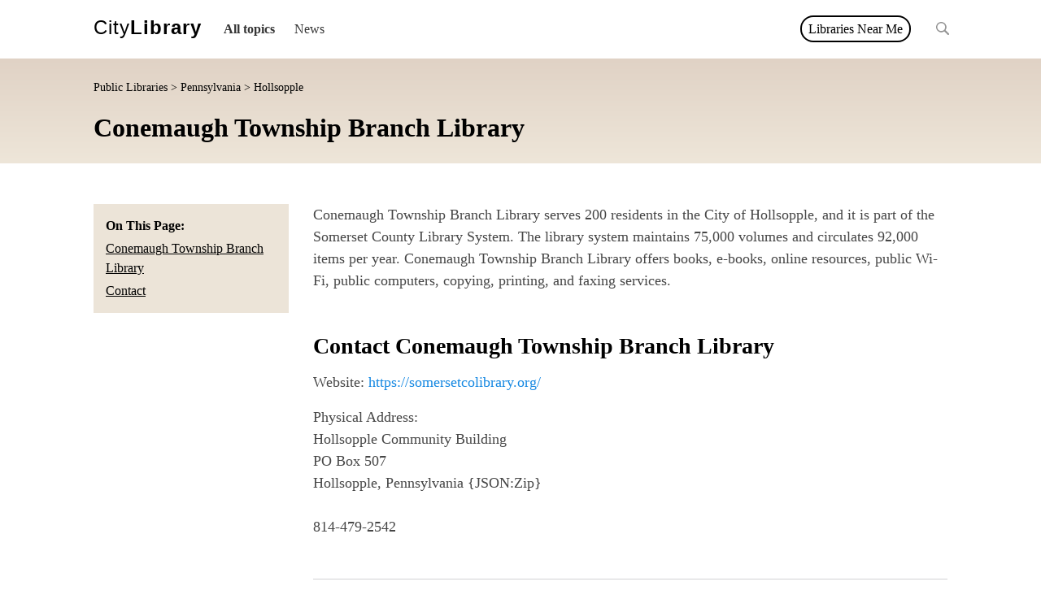

--- FILE ---
content_type: text/html; charset=utf-8
request_url: https://citylibrary.com/public-libraries/conemaugh-township-branch-library/
body_size: 14027
content:






<!DOCTYPE html>
<html lang="en">
<head>
    <!-- Google Tag Manager -->
    <script>(function (w, d, s, l, i) {
        w[l] = w[l] || [];
        w[l].push({
            'gtm.start':
                new Date().getTime(), event: 'gtm.js'
        });
        var f = d.getElementsByTagName(s)[0],
            j = d.createElement(s), dl = l != 'dataLayer' ? '&l=' + l : '';
        j.async = true;
        j.src =
            'https://www.googletagmanager.com/gtm.js?id=' + i + dl;
        f.parentNode.insertBefore(j, f);
    })(window, document, 'script', 'dataLayer', 'GTM-PSNMZ7N');</script>
    <!-- End Google Tag Manager -->
    <meta charset="utf-8"/>
    <meta name="viewport" content="width=device-width, initial-scale=1, shrink-to-fit=no">
    
    
        <meta name="keywords" content="Conemaugh Township Branch Library,Pennsylvania,Somerset,Hollsopple">
    
    
        <meta name="description" content="Conemaugh Township Branch Library serves 200 residents in the City of Hollsopple. Contact by phone at 814-479-2542.  Or visit the location at Hollsopple Community Building, Hollsopple. Learn more about Conemaugh Township Branch Library at CityLibrary.com">
    
    
    <title>Conemaugh Township Branch Library - Contact, Hours, and Information | CityLibrary</title>
    
        <link rel="shortcut icon" href="https://d3oim7aeizxesl.cloudfront.net/static/images/multisite/3/favicon.ico"/>
    

    <script src='https://js.sentry-cdn.com/aafdd0f0473a41c0b7c32e9408b4edda.min.js' crossorigin="anonymous"></script>

    <script type="text/javascript">
        Sentry.onLoad(function() {
            Sentry.init({
                dsn: "https://aafdd0f0473a41c0b7c32e9408b4edda@o4504049165467648.ingest.sentry.io/4504049166778369",
                integrations: [new Sentry.BrowserTracing()],

                // Set tracesSampleRate to 1.0 to capture 100%
                // of transactions for performance monitoring.
                // We recommend adjusting this value in production
                tracesSampleRate: 1.0,
            });
        });
    </script>

    <script type="text/javascript">
        // make sure that those colors are in line with css styles
        let isMobile = /Android|webOS|iPhone|iPad|iPod|BlackBerry|IEMobile|Opera Mini/i.test(navigator.userAgent);
        var site_id = '3';

        var hidePlaceholders = function () {
            var placeholders = document.getElementsByClassName("map-placeholder");
            for (var i = 0; i < placeholders.length; i++) {
                placeholders[i].remove();
            }
        }

        var colors = {
            '1': { // WZ
                'primary': '#89a4bb',
                'secondary': '#4f5d78',
                'color_map': {
                    // https://coolors.co/
                    '0': '#1abD00',  // A
                    '1': '#97de5a',  // A-
                    '2': '#EDFD8B',  // B+
                    '3': '#e5d72d',  // B
                    '4': '#fcb22a',  // B-
                    '5': '#fc7b0d',  // C+
                    '6': '#ff0000',  // C
                    '7': '#b90000',  // C-
                    '8': '#90040c',  // D+
                    '9': '#6f0108',  // D
                    '10': '#530104', // D-
                    '11': '#2e0002', // F
                    '-1': '#e5e5e5'  // no data
                }
            },
            '2': { // RZ
                'primary': '#CACECB',
                'secondary': '#AAADAB'
                //'primary': '#0d6041',
                //'secondary': '#0da682'
            },
            '3': { // CL
                'primary': '#CACECB',
                'secondary': '#AAADAB'
                //'primary': '#e0d2c5',
                //'secondary': '#eee6d9'
            },
            '4': { // CL
                'primary': '#CACECB',
                'secondary': '#AAADAB'
                //'primary': '#e0d2c5',
                //'secondary': '#eee6d9'
            }
        }
    </script>

    


    <style type="text/css">
        /* content of the css/purged/bootstrap.min.css */
        :root {
            --blue: #007bff;
            --indigo: #6610f2;
            --purple: #6f42c1;
            --pink: #e83e8c;
            --red: #dc3545;
            --orange: #fd7e14;
            --yellow: #ffc107;
            --green: #28a745;
            --teal: #20c997;
            --cyan: #17a2b8;
            --white: #fff;
            --gray: #6c757d;
            --gray-dark: #343a40;
            --primary: #007bff;
            --secondary: #6c757d;
            --success: #28a745;
            --info: #17a2b8;
            --warning: #ffc107;
            --danger: #dc3545;
            --light: #f8f9fa;
            --dark: #343a40;
            --breakpoint-xs: 0;
            --breakpoint-sm: 576px;
            --breakpoint-md: 768px;
            --breakpoint-lg: 992px;
            --breakpoint-xl: 1200px;
            --font-family-sans-serif: -apple-system, BlinkMacSystemFont, "Segoe UI", Roboto, "Helvetica Neue", Arial, sans-serif, "Apple Color Emoji", "Segoe UI Emoji", "Segoe UI Symbol";
            --font-family-monospace: SFMono-Regular, Menlo, Monaco, Consolas, "Liberation Mono", "Courier New", monospace
        }

        *, ::after, ::before {
            box-sizing: border-box
        }

        html {
            font-family: sans-serif;
            line-height: 1.15;
            -webkit-text-size-adjust: 100%;
            -ms-text-size-adjust: 100%;
            -ms-overflow-style: scrollbar;
            -webkit-tap-highlight-color: transparent
        }

        @-ms-viewport {
            width: device-width;
        }

        footer, header, main {
            display: block
        }

        body {
            margin: 0;
            font-family: -apple-system, BlinkMacSystemFont, "Segoe UI", Roboto, "Helvetica Neue", Arial, sans-serif, "Apple Color Emoji", "Segoe UI Emoji", "Segoe UI Symbol";
            font-size: 1rem;
            font-weight: 400;
            line-height: 1.5;
            color: #212529;
            text-align: left;
            background-color: #fff
        }

        [tabindex="-1"]:focus {
            outline: 0 !important
        }

        hr {
            box-sizing: content-box;
            height: 0;
            overflow: visible
        }

        h1, h2, h3, h4, h5 {
            margin-top: 0;
            margin-bottom: .5rem
        }

        p {
            margin-top: 0;
            margin-bottom: 1rem
        }

        dl, ul {
            margin-top: 0;
            margin-bottom: 1rem
        }

        ul ul {
            margin-bottom: 0
        }

        strong {
            font-weight: bolder
        }

        a {
            color: #007bff;
            text-decoration: none;
            background-color: transparent;
            -webkit-text-decoration-skip: objects
        }

        a:hover {
            color: #0056b3;
            text-decoration: underline
        }

        a:not([href]):not([tabindex]) {
            color: inherit;
            text-decoration: none
        }

        a:not([href]):not([tabindex]):focus, a:not([href]):not([tabindex]):hover {
            color: inherit;
            text-decoration: none
        }

        a:not([href]):not([tabindex]):focus {
            outline: 0
        }

        img {
            vertical-align: middle;
            border-style: none
        }

        input {
            margin: 0;
            font-family: inherit;
            font-size: inherit;
            line-height: inherit
        }

        input {
            overflow: visible
        }

        input[type=date], input[type=month], input[type=time] {
            -webkit-appearance: listbox
        }

        [type=search] {
            outline-offset: -2px;
            -webkit-appearance: none
        }

        [type=search]::-webkit-search-cancel-button, [type=search]::-webkit-search-decoration {
            -webkit-appearance: none
        }

        summary {
            display: list-item;
            cursor: pointer
        }

        [hidden] {
            display: none !important
        }

        .h1, .h2, .h3, .h4, .h5, h1, h2, h3, h4, h5 {
            margin-bottom: .5rem;
            font-family: inherit;
            font-weight: 500;
            line-height: 1.2;
            color: inherit
        }

        .h1, h1 {
            font-size: 2.5rem
        }

        .h2, h2 {
            font-size: 2rem
        }

        .h3, h3 {
            font-size: 1.75rem
        }

        .h4, h4 {
            font-size: 1.5rem
        }

        .h5, h5 {
            font-size: 1.25rem
        }

        hr {
            margin-top: 1rem;
            margin-bottom: 1rem;
            border: 0;
            border-top: 1px solid rgba(0, 0, 0, .1)
        }

        .list-unstyled {
            padding-left: 0;
            list-style: none
        }

        .container {
            width: 100%;
            padding-right: 15px;
            padding-left: 15px;
            margin-right: auto;
            margin-left: auto
        }

        @media (min-width: 576px) {
            .container {
                max-width: 540px
            }
        }

        @media (min-width: 768px) {
            .container {
                max-width: 720px
            }
        }

        @media (min-width: 992px) {
            .container {
                max-width: 960px
            }
        }

        @media (min-width: 1200px) {
            .container {
                max-width: 1140px
            }
        }

        .container-fluid {
            width: 100%;
            padding-right: 15px;
            padding-left: 15px;
            margin-right: auto;
            margin-left: auto
        }

        .row {
            display: -ms-flexbox;
            display: flex;
            -ms-flex-wrap: wrap;
            flex-wrap: wrap;
            margin-right: -15px;
            margin-left: -15px
        }

        .col-md-12, .col-md-3, .col-md-4, .col-md-5, .col-md-6, .col-md-7, .col-md-8, .col-md-9 {
            position: relative;
            width: 100%;
            min-height: 1px;
            padding-right: 15px;
            padding-left: 15px
        }

        @media (min-width: 768px) {
            .col-md-3 {
                -ms-flex: 0 0 25%;
                flex: 0 0 25%;
                max-width: 25%
            }

            .col-md-4 {
                -ms-flex: 0 0 33.333333%;
                flex: 0 0 33.333333%;
                max-width: 33.333333%
            }

            .col-md-5 {
                -ms-flex: 0 0 41.666667%;
                flex: 0 0 41.666667%;
                max-width: 41.666667%
            }

            .col-md-6 {
                -ms-flex: 0 0 50%;
                flex: 0 0 50%;
                max-width: 50%
            }

            .col-md-7 {
                -ms-flex: 0 0 58.333333%;
                flex: 0 0 58.333333%;
                max-width: 58.333333%
            }

            .col-md-8 {
                -ms-flex: 0 0 66.666667%;
                flex: 0 0 66.666667%;
                max-width: 66.666667%
            }

            .col-md-9 {
                -ms-flex: 0 0 75%;
                flex: 0 0 75%;
                max-width: 75%
            }

            .col-md-12 {
                -ms-flex: 0 0 100%;
                flex: 0 0 100%;
                max-width: 100%
            }

            .offset-md-1 {
                margin-left: 8.333333%
            }
        }

        .btn {
            display: inline-block;
            font-weight: 400;
            text-align: center;
            white-space: nowrap;
            vertical-align: middle;
            -webkit-user-select: none;
            -moz-user-select: none;
            -ms-user-select: none;
            user-select: none;
            border: 1px solid transparent;
            padding: .375rem .75rem;
            font-size: 1rem;
            line-height: 1.5;
            border-radius: .25rem;
            transition: color .15s ease-in-out, background-color .15s ease-in-out, border-color .15s ease-in-out, box-shadow .15s ease-in-out
        }

        @media screen and (prefers-reduced-motion: reduce) {
            .btn {
                transition: none
            }
        }

        .btn:focus, .btn:hover {
            text-decoration: none
        }

        .btn.focus, .btn:focus {
            outline: 0;
            box-shadow: 0 0 0 .2rem rgba(0, 123, 255, .25)
        }

        .btn.disabled, .btn:disabled {
            opacity: .65
        }

        .btn:not(:disabled):not(.disabled) {
            cursor: pointer
        }

        .btn:not(:disabled):not(.disabled).active, .btn:not(:disabled):not(.disabled):active {
            background-image: none
        }

        a.btn.disabled {
            pointer-events: none
        }

        .card {
            position: relative;
            display: -ms-flexbox;
            display: flex;
            -ms-flex-direction: column;
            flex-direction: column;
            min-width: 0;
            word-wrap: break-word;
            background-color: #fff;
            background-clip: border-box;
            border: 1px solid rgba(0, 0, 0, .125);
            border-radius: .25rem
        }

        .card > hr {
            margin-right: 0;
            margin-left: 0
        }

        @-webkit-keyframes progress-bar-stripes {
            from {
                background-position: 1rem 0
            }
            to {
                background-position: 0 0
            }
        }

        @keyframes progress-bar-stripes {
            from {
                background-position: 1rem 0
            }
            to {
                background-position: 0 0
            }
        }

        .media {
            display: -ms-flexbox;
            display: flex;
            -ms-flex-align: start;
            align-items: flex-start
        }

        .border {
            border: 1px solid #dee2e6 !important
        }

        .border-top {
            border-top: 1px solid #dee2e6 !important
        }

        .border-right {
            border-right: 1px solid #dee2e6 !important
        }

        .clearfix::after {
            display: block;
            clear: both;
            content: ""
        }

        .flex-wrap {
            -ms-flex-wrap: wrap !important;
            flex-wrap: wrap !important
        }

        .text-right {
            text-align: right !important
        }

        .text-center {
            text-align: center !important
        }

        .font-weight-bold {
            font-weight: 700 !important
        }

        .visible {
            visibility: visible !important
        }

        @media print {
            *, ::after, ::before {
                text-shadow: none !important;
                box-shadow: none !important
            }

            a:not(.btn) {
                text-decoration: underline
            }

            img {
                page-break-inside: avoid
            }

            h2, h3, p {
                orphans: 3;
                widows: 3
            }

            h2, h3 {
                page-break-after: avoid
            }

            @page {
                size: a3
            }

            body {
                min-width: 992px !important
            }

            .container {
                min-width: 992px !important
            }
        }

        :root{--blue:#007bff;--indigo:#6610f2;--purple:#6f42c1;--pink:#e83e8c;--red:#dc3545;--orange:#fd7e14;--yellow:#ffc107;--green:#28a745;--teal:#20c997;--cyan:#17a2b8;--white:#fff;--gray:#6c757d;--gray-dark:#343a40;--primary:#007bff;--secondary:#6c757d;--success:#28a745;--info:#17a2b8;--warning:#ffc107;--danger:#dc3545;--light:#f8f9fa;--dark:#343a40;--breakpoint-xs:0;--breakpoint-sm:576px;--breakpoint-md:768px;--breakpoint-lg:992px;--breakpoint-xl:1200px;--font-family-sans-serif:-apple-system,BlinkMacSystemFont,\"Segoe UI\",Roboto,\"Helvetica Neue\",Arial,sans-serif,\"Apple Color Emoji\",\"Segoe UI Emoji\",\"Segoe UI Symbol\";--font-family-monospace:SFMono-Regular,Menlo,Monaco,Consolas,\"Liberation Mono\",\"Courier New\",monospace}*,::after,::before{box-sizing:border-box}html{font-family:sans-serif;line-height:1.15;-webkit-text-size-adjust:100%;-ms-text-size-adjust:100%;-ms-overflow-style:scrollbar;-webkit-tap-highlight-color:transparent}@-ms-viewport{width:device-width}footer,main{display:block}body{margin:0;font-family:-apple-system,BlinkMacSystemFont,\"Segoe UI\",Roboto,\"Helvetica Neue\",Arial,sans-serif,\"Apple Color Emoji\",\"Segoe UI Emoji\",\"Segoe UI Symbol\";font-size:1rem;font-weight:400;line-height:1.5;color:#212529;text-align:left;background-color:#fff}h1,h2,h3,h4{margin-top:0;margin-bottom:.5rem}p{margin-top:0;margin-bottom:1rem}ul{margin-top:0;margin-bottom:1rem}ul ul{margin-bottom:0}strong{font-weight:bolder}a{color:#007bff;text-decoration:none;background-color:transparent;-webkit-text-decoration-skip:objects}a:hover{color:#0056b3;text-decoration:underline}a:not([href]):not([tabindex]){color:inherit;text-decoration:none}a:not([href]):not([tabindex]):focus,a:not([href]):not([tabindex]):hover{color:inherit;text-decoration:none}a:not([href]):not([tabindex]):focus{outline:0}img{vertical-align:middle;border-style:none}[type=search]{outline-offset:-2px;-webkit-appearance:none}[type=search]::-webkit-search-cancel-button,[type=search]::-webkit-search-decoration{-webkit-appearance:none}.h1,.h2,.h3,.h4,h1,h2,h3,h4{margin-bottom:.5rem;font-family:inherit;font-weight:500;line-height:1.2;color:inherit}.h1,h1{font-size:2.5rem}.h2,h2{font-size:2rem}.h3,h3{font-size:1.75rem}.h4,h4{font-size:1.5rem}.list-unstyled{padding-left:0;list-style:none}.container{width:100%;padding-right:15px;padding-left:15px;margin-right:auto;margin-left:auto}@media (min-width:576px){.container{max-width:540px}}@media (min-width:768px){.container{max-width:720px}}@media (min-width:992px){.container{max-width:960px}}@media (min-width:1200px){.container{max-width:1140px}}.row{display:-ms-flexbox;display:flex;-ms-flex-wrap:wrap;flex-wrap:wrap;margin-right:-15px;margin-left:-15px}.col-md-12,.col-md-3,.col-md-9{position:relative;width:100%;min-height:1px;padding-right:15px;padding-left:15px}@media (min-width:768px){.col-md-3{-ms-flex:0 0 25%;flex:0 0 25%;max-width:25%}.col-md-9{-ms-flex:0 0 75%;flex:0 0 75%;max-width:75%}.col-md-12{-ms-flex:0 0 100%;flex:0 0 100%;max-width:100%}}.card{position:relative;display:-ms-flexbox;display:flex;-ms-flex-direction:column;flex-direction:column;min-width:0;word-wrap:break-word;background-color:#fff;background-clip:border-box;border:1px solid rgba(0,0,0,.125);border-radius:.25rem}@-webkit-keyframes progress-bar-stripes{from{background-position:1rem 0}to{background-position:0 0}}@keyframes progress-bar-stripes{from{background-position:1rem 0}to{background-position:0 0}}.border-top{border-top:1px solid #dee2e6!important}@media print{*,::after,::before{text-shadow:none!important;box-shadow:none!important}a:not(.btn){text-decoration:underline}img{page-break-inside:avoid}h2,h3,p{orphans:3;widows:3}h2,h3{page-break-after:avoid}@page{size:a3}body{min-width:992px!important}.container{min-width:992px!important}

    </style>


    <link rel="stylesheet" href="https://d3oim7aeizxesl.cloudfront.net/static/css/style.css.gz"/>
    
    
    
        <link rel="stylesheet" href="https://d3oim7aeizxesl.cloudfront.net/static/css/multisite/3/style.css"/>
    
    <script defer src="https://d3oim7aeizxesl.cloudfront.net/static/js/jquery-3.6.1.min.js.gz"></script>
    <script defer src="https://d3oim7aeizxesl.cloudfront.net/static/js/bootstrap.bundle.min.js.gz"></script>
    <script defer src="https://d3oim7aeizxesl.cloudfront.net/static/js/popper.min.js.gz"></script>
    <script defer src="https://d3oim7aeizxesl.cloudfront.net/static/js/tooltip.min.js.gz"></script>
    <script defer src="https://d3oim7aeizxesl.cloudfront.net/static/js/lozad.min.js.gz"></script>


    <script type="text/javascript">
        // https://www.sitepoint.com/javascript-generate-lighter-darker-color/
        function color_luminance(hex, lum) {

            // validate hex string
            hex = String(hex).replace(/[^0-9a-f]/gi, '');
            if (hex.length < 6) {
                hex = hex[0]+hex[0]+hex[1]+hex[1]+hex[2]+hex[2];
            }
            lum = lum || 0;

            // convert to decimal and change luminosity
            var rgb = "#", c, i;
            for (i = 0; i < 3; i++) {
                c = parseInt(hex.substr(i*2,2), 16);
                c = Math.round(Math.min(Math.max(0, c + (c * lum)), 255)).toString(16);
                rgb += ("00"+c).substr(c.length);
            }

            return rgb;
        }

        document.addEventListener('DOMContentLoaded', function() {
        $(function () {
            let $mainMenuPopup1 = $('#main-nav-popup1');
            let $mainMenuPopup2 = $('#main-nav-popup2');

            $('#main-nav-popup1-trigger').on('mouseenter', function (e) {
                $mainMenuPopup1.show();
                let diff = ($mainMenuPopup1.width() + $mainMenuPopup1.offset().left) - $('body').width()
                if (diff > 0) $mainMenuPopup1[0].style.left = -diff - 15;
            });
            $('#main-nav-popup1-trigger').on('mouseleave', function (e) {
                $mainMenuPopup1.hide();
                $mainMenuPopup1[0].style.left = 0;
            });

            $('#main-nav-popup2-trigger').on('mouseenter', function (e) {
                $('#main-nav-popup2').show();
                let diff = ($mainMenuPopup2.width() + $mainMenuPopup2.offset().left) - $('body').width()
                if (diff > 0) $mainMenuPopup2[0].style.left = -diff - 15;
            });
            $('#main-nav-popup2-trigger').on('mouseleave', function (e) {
                $('#main-nav-popup2').hide();
                $mainMenuPopup2[0].style.left = 0;
            });

            function openMobileMenu() {
                $('#main-nav-mobile-trigger-on').hide();
                $('#main-nav-mobile').show();
                $('#main-nav-mobile-trigger-off').show();
            }

            function closeMobileMenu() {
                $('#main-nav-mobile-trigger-on').show();
                $('#main-nav-mobile').hide();
                $('#main-nav-mobile-trigger-off').hide();
            }

            $('#main-nav-mobile-trigger-on').on('click', function (e) {
                openMobileMenu();
            });

            $('#main-nav-mobile-trigger-off').on('click', function (e) {
                closeMobileMenu();
            });

            $('.trigger-close-menu').on('click', function (e) {
                closeMobileMenu();
            });

            $('.main-nav-mobile-submenu-trigger-on').on('click', function (e) {
                var target = $(e.target);
                target.hide();
                target.siblings('.main-nav-mobile-submenu-trigger-off').show();
                target.siblings('ul')[0].style.maxHeight = '500px';
            });

            $('.main-nav-mobile-submenu-trigger-off').on('click', function (e) {
                var target = $(e.target);
                target.hide();
                target.siblings('.main-nav-mobile-submenu-trigger-on').show();
                target.siblings('ul')[0].style.maxHeight = '0';
            });

            function resizeMenu() {
                $('div#main-nav')[0].style.opacity = 0;

                $('#main-nav-mobile').hide();

                var parentEnd = $('div#main-nav')[0].offsetLeft + $('div#main-nav')[0].offsetWidth - 60;
                var listItems = $('div#main-nav > ul li.main-menu-items');
                listItems.show();
                listItems.each(function (index, el) {
                    var elementEnd = el.offsetLeft + el.offsetWidth;
                    if (parentEnd > elementEnd) {
                        $(listItems[index]).show();
                    } else {
                        $(listItems[index]).hide();
                    }
                });

                // resize category menu
                var parentEnd = $('div#main-nav')[0].offsetLeft + $('div#main-nav')[0].offsetWidth - 60;
                var listItems = $('div#main-nav li.main-menu-post');
                var listItemsSubmenu = $('div#main-nav-popup2 li');
                listItemsSubmenu.hide();
                listItems.removeClass('main-menu-post-hidden');
                var listItemsLength = listItems.length;
                var visibleSubmenuElements = 0;
                listItems.each(function (index, el) {
                    if (index === (listItemsLength - 1)) {
                        // ignore the last element as it is '...'
                        return;
                    }
                    var elementEnd = el.offsetLeft + el.offsetWidth;
                    if (parentEnd > elementEnd) {
                        el.classList.remove('main-menu-post-hidden');
                    } else {
                        el.classList.add('main-menu-post-hidden');
                        listItemsSubmenu.find('a:contains("' + el.textContent.trim() + '")').parent().show();
                        visibleSubmenuElements += 1;
                    }
                });

                if (visibleSubmenuElements > 0) {
                    $('#main-nav-popup2-trigger').show();
                } else {
                    $('#main-nav-popup2-trigger').hide();
                }
                $('div#main-nav')[0].style.opacity = 1;
            }

            function resizeEventHandler() {
                resizeMenu();
            }

            resizeEventHandler();

            var resizeTimeout;
            window.addEventListener('resize', function () {
                $('div#main-nav')[0].style.opacity = 0;
                clearTimeout(resizeTimeout);
                resizeTimeout = setTimeout(resizeEventHandler, 100);
            });


            $('footer #footer-view-more .clickable').on('click', function (e) {
                $('.footer-categories .footer-category-more').show();
                $('footer #footer-view-more').hide();
                $('footer #footer-view-less').show();
            });

            $('footer #footer-view-less .clickable').on('click', function (e) {
                $('.footer-categories .footer-category-more').hide();
                $('footer #footer-view-less').hide();
                $('footer #footer-view-more').show();
            });

            $('#latest-updates-load-more span').on('click', function (e) {
                // show spinner
                $('#latest-updates-load-more-spinner').show();

                let $this = $(this);
                $this.parent().hide();
                let container = $(this).parent().parent().find('.latest-updates-container');
                let totalElements = $(this).parent().parent().find('.latest-updates-container').data('totalResults');
                let page = container.data('page');
                let url = window.location.href.includes('?') ? window.location.href + '&blog_posts&page=' + (page+1) : window.location.href + '?blog_posts&page=' + (page+1);
                $.ajax(url).done(function( data ) {
                    container.append(data);
                    $('#latest-updates-load-more-spinner').hide();
                    container.data('page', page+1);
                    let visibleElements = container.find('.latest-updates-post').length;
                    if (totalElements <= visibleElements) {
                        $this.parent().hide();
                    } else {
                        $this.parent().show();
                    }
                });
            });

        });
        });
    </script>

    
    
        <!-- Google tag (gtag.js) -->
<script async src="https://www.googletagmanager.com/gtag/js?id=G-B6253D8PTX"></script>
<script>
  window.dataLayer = window.dataLayer || [];
  function gtag(){dataLayer.push(arguments);}
  gtag('js', new Date());

  gtag('config', 'G-B6253D8PTX');
</script>
<script async src="https://pagead2.googlesyndication.com/pagead/js/adsbygoogle.js?client=ca-pub-7236094607587167"
     crossorigin="anonymous"></script>
    
    
</head>
<body>
<!-- Google Tag Manager (noscript) -->
<noscript>
    <iframe src="https://www.googletagmanager.com/ns.html?id=GTM-PSNMZ7N"
            height="0" width="0" style="display:none;visibility:hidden"></iframe>
</noscript>
<!-- End Google Tag Manager (noscript) -->
<div id="main-nav-mobile">
    <ul>
        <li><input type="text" id="search-mobile" class="search" placeholder="Search" value=""></li>
        
            <li>
                <a href="/blog/first-category/">News</a>
                

            </li>
        
        <li class="extra-space"><strong>Find Your Cities Public Library</strong></li>
        <li><a class="light trigger-close-menu" href="/#service-providers-by-state">By State</a></li>
        <li><a class="light" href="https://citylibrary.com/public-libraries/">By Name</a></li>
    </ul>
</div>
<div class="site-container">
    <div class="site-top-logo-and-content">
            <div class="container-fluid header">
                <div class="container header-container">
                    




<div class="row" style="flex-wrap: nowrap;">
    <a href="#" id="main-nav-mobile-trigger">
        <i id="main-nav-mobile-trigger-on" class="fa fa-bars"></i>
        <i id="main-nav-mobile-trigger-off" class="fa fa-times"></i>
    </a>
    <a href="/" class="logo">
        
        
            <span class="logo-first">City</span><span class="logo-second">Library</span>

        
    </a>
    <div id="main-nav" style="opacity: 0;">
        <ul>
            
                <li class="nowrap " id="main-nav-popup1-trigger" style="position: relative;">
                    <a href="#" class="main-nav-bold">
                        
                            All topics <i class="fa fa-chevron-down"></i></a>
                    <div class="main-nav-popup" id="main-nav-popup1" style="display: none">
                        <div class="main-nav-popup-left">
                            <ul>
                                
                                    <li ><a
                                            href="/blog/first-category/">
                                        <strong>News</strong>
                                        <span></span>
                                    </a></li>
                                
                            </ul>
                        </div>
                        <div class="main-nav-popup-right">
                            <strong>Find Your Public Library</strong><br/>
                            <a href="/#service-providers-by-state">By State</a><br/>
                            <a href="https://citylibrary.com/public-libraries/">By Name</a><br/>
                        </div>
                    </div>
                </li>
            
            
                <li class="nowrap main-menu-items"><a href="/blog/first-category/">News</a></li>
            
            
            
        </ul>
    </div>
    
        <div id="service-provider-near-me">
            <a href="https://citylibrary.com/public-libraries/">Libraries Near Me</a>
        </div>
    
    <input type="text" id="search" class="search" placeholder="Search" autocomplete="off" value="">
</div>
                </div>
            </div>
        
    <div class="page-header">
        <div class="container">
            <div style="padding: 0 30px;">
                <div class="page-header-breadcrumb">
                    <a href="https://citylibrary.com/public-libraries/">Public Libraries</a> &gt;
                    <a href="/states/pennsylvania/">Pennsylvania</a> &gt
                    Hollsopple
                </div>
                <h1>Conemaugh Township Branch Library</h1>
            </div>
        </div>
    </div>

    

        <div class="container service-provider-page public-library">
            
            <div class="content">
                
  
  <div class="row">
      <div class="col-md-3">
          
    <div class="page-buttons page-buttons-side">
        <div class="page-buttons-list" id="page-buttons-list">
            <strong>On This Page:</strong>
            <ul>
                <li><a href="#service-intro">Conemaugh Township Branch Library</a></li>
                
                    <li><a href="#contact">Contact</a></li>
                









                
            </ul>
        </div>
    </div>

      </div>
    <div class="col-md-9">
      
    <div class="blog-post service-provider-post">

        <div class="blog-body">
            <p>Conemaugh Township Branch Library serves 200 residents in the City of Hollsopple, and it is part of the Somerset County Library System. The library system maintains 75,000 volumes and circulates 92,000 items per year. Conemaugh Township Branch Library offers books, e-books, online resources, public Wi-Fi, public computers, copying, printing, and faxing services.</p>

            




            
    
        <div class="anchor-offset" id="contact"></div>
        <div>
            <h2>Contact Conemaugh Township Branch Library</h2>
            
                <p>Website: <a href="https://somersetcolibrary.org/">https://somersetcolibrary.org/</a></p>
            
            <p>
                Physical Address: <br/>
                Hollsopple Community Building <br/>
                
                    PO Box 507 <br/>
                
                
                    Hollsopple, Pennsylvania {JSON:Zip} <br/>
                
                <br/>
                814-479-2542 <br/>
                
            </p>
        </div>
    

















    


            

            <div class="anchor-offset" id="news-and-resources"></div>


    <div id="latest-updates" class="with-margin">
        <div class="blog-meta">
            <div class="latest-updates-header">
                <span>Latest Updates</span>
            </div>
        </div>
        <div class="latest-updates-container">
            
                



<div class="latest-updates-post">
  <a href="/blog-posts/prism-book-alliance/">
    
      <div class="latest-updates-post-image">
        
          <img
              loading="lazy"
              src="https://d3oim7aeizxesl.cloudfront.net/media/images/prism-book-alliance.max-600x450.fillbackground-600x450.png"
              alt="prism-book-alliance"
              width="600"
              height="450" />
      </div>
    

    <h3 class="latest-updates-post-title">Prism Book Alliance</h3>

    
      <div class="latest-updates-post-date">
        By Dave on 7/4/2022
      </div>
    

    <div class="latest-updates-post-intro">
      <p data-block-key="o3i87">Prism Book Alliance was a book review site celebrating diversity through literature. And, while the site is no longer active, the team at CityLibrary.com has preserved some of the history and information about this project.</p>
    </div>
  </a>
</div>

            
                



<div class="latest-updates-post">
  <a href="/blog-posts/harare-city-library/">
    
      <div class="latest-updates-post-image">
        
          <img
              loading="lazy"
              src="https://d3oim7aeizxesl.cloudfront.net/media/images/harare.max-600x450.fillbackground-600x450.jpg"
              alt="Harare City Library"
              width="600"
              height="450" />
      </div>
    

    <h3 class="latest-updates-post-title">Harare City Library</h3>

    
      <div class="latest-updates-post-date">
        By Ashlee on 5/11/2022
      </div>
    

    <div class="latest-updates-post-intro">
      <p data-block-key="fyfh0">Learn more about Harare City Library.</p>
    </div>
  </a>
</div>

            
        </div>
    </div>



        </div>

        <div class="more-from-site">
    <h1>More Public Libraries in Pennsylvania</h1>
    <div class="more-link">
        <a href="/states/pennsylvania/">View all</a>
    </div>
    <ul class="three-rows-nowrap">
        
            <li>
                <a href="https://citylibrary.com/public-libraries/adams-memorial-library/">Adams Memorial Library</a>
            </li>
        
            <li>
                <a href="https://citylibrary.com/public-libraries/allegheny-regional-branch-library/">Allegheny Regional Branch Library</a>
            </li>
        
            <li>
                <a href="https://citylibrary.com/public-libraries/allentown-public-library/">Allentown Public Library</a>
            </li>
        
            <li>
                <a href="https://citylibrary.com/public-libraries/altoona-area-public-library/">Altoona Area Public Library</a>
            </li>
        
            <li>
                <a href="https://citylibrary.com/public-libraries/ambler-branch-library/">Ambler Branch Library</a>
            </li>
        
            <li>
                <a href="https://citylibrary.com/public-libraries/andorra-branch-library/">Andorra Branch Library</a>
            </li>
        
            <li>
                <a href="https://citylibrary.com/public-libraries/bala-cynwyd-library/">Bala Cynwyd Library</a>
            </li>
        
            <li>
                <a href="https://citylibrary.com/public-libraries/beavertown-library/">Beavertown Library</a>
            </li>
        
            <li>
                <a href="https://citylibrary.com/public-libraries/beechview-branch-library/">Beechview Branch Library</a>
            </li>
        
            <li>
                <a href="https://citylibrary.com/public-libraries/belmont-hills-public-library/">Belmont Hills Public Library</a>
            </li>
        
            <li>
                <a href="https://citylibrary.com/public-libraries/bensalem-branch-library/">Bensalem Branch Library</a>
            </li>
        
            <li>
                <a href="https://citylibrary.com/public-libraries/bethlehem-area-public-library/">Bethlehem Area Public Library</a>
            </li>
        
            <li>
                <a href="https://citylibrary.com/public-libraries/blanche-a-nixon-branch-library/">Blanche A Nixon Branch Library</a>
            </li>
        
            <li>
                <a href="https://citylibrary.com/public-libraries/blue-ridge-summit-free-library/">Blue Ridge Summit Free Library</a>
            </li>
        
            <li>
                <a href="https://citylibrary.com/public-libraries/bosler-memorial-library/">Bosler Memorial Library</a>
            </li>
        
            <li>
                <a href="https://citylibrary.com/public-libraries/brookline-branch-library/">Brookline Branch Library</a>
            </li>
        
            <li>
                <a href="https://citylibrary.com/public-libraries/bucks-county-free-library/">Bucks County Free Library</a>
            </li>
        
            <li>
                <a href="https://citylibrary.com/public-libraries/burrell-township-library/">Burrell Township Library</a>
            </li>
        
            <li>
                <a href="https://citylibrary.com/public-libraries/bushrod-library/">Bushrod Library</a>
            </li>
        
            <li>
                <a href="https://citylibrary.com/public-libraries/bustleton-avenue-branch-library/">Bustleton Avenue Branch Library</a>
            </li>
        
            <li>
                <a href="https://citylibrary.com/public-libraries/butler-county-federated-library-system/">Butler County Federated Library System</a>
            </li>
        
            <li>
                <a href="https://citylibrary.com/public-libraries/caldwell-memorial-library/">Caldwell Memorial Library</a>
            </li>
        
            <li>
                <a href="https://citylibrary.com/public-libraries/cambria-county-public-library/">Cambria County Public Library</a>
            </li>
        
            <li>
                <a href="https://citylibrary.com/public-libraries/carrick-branch-library/">Carrick Branch Library</a>
            </li>
        
            <li>
                <a href="https://citylibrary.com/public-libraries/cecil-b-moore-branch-library/">Cecil B Moore Branch Library</a>
            </li>
        
            <li>
                <a href="https://citylibrary.com/public-libraries/centre-county-library-and-historical-museum/">Centre County Library and Historical Museum</a>
            </li>
        
            <li>
                <a href="https://citylibrary.com/public-libraries/centre-hall-area-branch-library/">Centre Hall Area Branch Library</a>
            </li>
        
            <li>
                <a href="https://citylibrary.com/public-libraries/charles-durham-branch-library/">Charles Durham Branch Library</a>
            </li>
        
            <li>
                <a href="https://citylibrary.com/public-libraries/charles-santore-library/">Charles Santore Library</a>
            </li>
        
            <li>
                <a href="https://citylibrary.com/public-libraries/chestnut-hill-branch-library/">Chestnut Hill Branch Library</a>
            </li>
        
            <li>
                <a href="https://citylibrary.com/public-libraries/clearfield-county-public-library/">Clearfield County Public Library</a>
            </li>
        
            <li>
                <a href="https://citylibrary.com/public-libraries/cleve-j-fredricksen-library/">Cleve J. Fredricksen Library</a>
            </li>
        
            <li>
                <a href="https://citylibrary.com/public-libraries/collinsville-community-library/">Collinsville Community Library</a>
            </li>
        
            <li>
                <a href="https://citylibrary.com/public-libraries/conemaugh-township-branch-library/">Conemaugh Township Branch Library</a>
            </li>
        
            <li>
                <a href="https://citylibrary.com/public-libraries/conshohocken-free-library/">Conshohocken Free Library</a>
            </li>
        
            <li>
                <a href="https://citylibrary.com/public-libraries/cumberland-county-library-system/">Cumberland County Library System</a>
            </li>
        
            <li>
                <a href="https://citylibrary.com/public-libraries/curwensville-public-library/">Curwensville Public Library</a>
            </li>
        
            <li>
                <a href="https://citylibrary.com/public-libraries/dauphin-county-library-system/">Dauphin County Library System</a>
            </li>
        
            <li>
                <a href="https://citylibrary.com/public-libraries/david-cohen-ogontz-library/">David Cohen Ogontz Library</a>
            </li>
        
            <li>
                <a href="https://citylibrary.com/public-libraries/delaware-county-library-system/">Delaware County Library System</a>
            </li>
        
            <li>
                <a href="https://citylibrary.com/public-libraries/delmont-public-library/">Delmont Public Library</a>
            </li>
        
            <li>
                <a href="https://citylibrary.com/public-libraries/dingman-township-branch-library/">Dingman Township Branch Library</a>
            </li>
        
            <li>
                <a href="https://citylibrary.com/public-libraries/dover-area-community-library/">Dover Area Community Library</a>
            </li>
        
            <li>
                <a href="https://citylibrary.com/public-libraries/downtown-and-business-branch-library/">Downtown and Business Branch Library</a>
            </li>
        
            <li>
                <a href="https://citylibrary.com/public-libraries/duquesne-branch-library/">Duquesne Branch Library</a>
            </li>
        
            <li>
                <a href="https://citylibrary.com/public-libraries/east-cheltenham-free-library/">East Cheltenham Free Library</a>
            </li>
        
            <li>
                <a href="https://citylibrary.com/public-libraries/east-liberty-branch-library/">East Liberty Branch Library</a>
            </li>
        
            <li>
                <a href="https://citylibrary.com/public-libraries/easton-area-public-library/">Easton Area Public Library</a>
            </li>
        
            <li>
                <a href="https://citylibrary.com/public-libraries/east-pennsboro-branch-library/">East Pennsboro Branch Library</a>
            </li>
        
            <li>
                <a href="https://citylibrary.com/public-libraries/eastwick-library/">Eastwick Library</a>
            </li>
        
            <li>
                <a href="https://citylibrary.com/public-libraries/ebensburg-free-public-library/">Ebensburg Free Public Library</a>
            </li>
        
            <li>
                <a href="https://citylibrary.com/public-libraries/edinboro-branch-library/">Edinboro Branch Library</a>
            </li>
        
            <li>
                <a href="https://citylibrary.com/public-libraries/elizabethville-area-library/">Elizabethville Area Library</a>
            </li>
        
            <li>
                <a href="https://citylibrary.com/public-libraries/elkins-park-free-library/">Elkins Park Free Library</a>
            </li>
        
            <li>
                <a href="https://citylibrary.com/public-libraries/erie-county-public-library-blasco-library/">Erie County Public Library Blasco Library</a>
            </li>
        
            <li>
                <a href="https://citylibrary.com/public-libraries/falls-of-schuylkill-branch-library/">Falls of Schuylkill Branch Library</a>
            </li>
        
            <li>
                <a href="https://citylibrary.com/public-libraries/fishtown-community-branch-library/">Fishtown Community Branch Library</a>
            </li>
        
            <li>
                <a href="https://citylibrary.com/public-libraries/fox-chase-branch-library/">Fox Chase Branch Library</a>
            </li>
        
            <li>
                <a href="https://citylibrary.com/public-libraries/frankford-branch-library/">Frankford Branch Library</a>
            </li>
        
            <li>
                <a href="https://citylibrary.com/public-libraries/freeland-branch-library/">Freeland Branch Library</a>
            </li>
        
    </ul>
</div>

<div class="more-from-site">
    <h1>Popular Public Libraries</h1>
    <div class="more-link">
        <a href="https://citylibrary.com/public-libraries/">View all</a>
    </div>
    <ul class="three-rows-nowrap">
        
            <li>
                <a href="https://citylibrary.com/public-libraries/american-fork-public-library/">American Fork Public Library</a>
            </li>
        
            <li>
                <a href="https://citylibrary.com/public-libraries/havelock-public-library/">Havelock-Craven Public Library</a>
            </li>
        
            <li>
                <a href="https://citylibrary.com/public-libraries/los-angeles-public-library/">Los Angeles Public Library</a>
            </li>
        
            <li>
                <a href="https://citylibrary.com/public-libraries/new-york-public-library/">New York Public Library</a>
            </li>
        
            <li>
                <a href="https://citylibrary.com/public-libraries/austin-public-library/">Austin Public Library</a>
            </li>
        
            <li>
                <a href="https://citylibrary.com/public-libraries/jacksonville-public-library/">Jacksonville Public Library</a>
            </li>
        
            <li>
                <a href="https://citylibrary.com/public-libraries/columbus-metropolitan-library/">Columbus Metropolitan Library</a>
            </li>
        
            <li>
                <a href="https://citylibrary.com/public-libraries/salt-lake-county-library-system/">Salt Lake County Library System</a>
            </li>
        
            <li>
                <a href="https://citylibrary.com/public-libraries/palm-beach-county-library-system/">Palm Beach County Library System</a>
            </li>
        
            <li>
                <a href="https://citylibrary.com/public-libraries/san-diego-county-library/">San Diego County Library</a>
            </li>
        
            <li>
                <a href="https://citylibrary.com/public-libraries/san-francisco-public-library/">San Francisco Public Library</a>
            </li>
        
            <li>
                <a href="https://citylibrary.com/public-libraries/polk-county-library-cooperative/">Polk County Library Cooperative</a>
            </li>
        
            <li>
                <a href="https://citylibrary.com/public-libraries/robert-p-kinchen-central-library/">Robert P. Kinchen Central Library</a>
            </li>
        
            <li>
                <a href="https://citylibrary.com/public-libraries/dayton-metro-library/">Dayton Metro Library</a>
            </li>
        
            <li>
                <a href="https://citylibrary.com/public-libraries/omaha-public-library/">Omaha Public Library</a>
            </li>
        
            <li>
                <a href="https://citylibrary.com/public-libraries/long-beach-public-library/">Long Beach Public Library</a>
            </li>
        
            <li>
                <a href="https://citylibrary.com/public-libraries/milwaukee-public-library-central-library/">Milwaukee Public Library - Central Library</a>
            </li>
        
            <li>
                <a href="https://citylibrary.com/public-libraries/summit-pierce-county-library/">Summit Pierce County Library</a>
            </li>
        
            <li>
                <a href="https://citylibrary.com/public-libraries/anne-arundel-county-public-library/">Anne Arundel County Public Library</a>
            </li>
        
            <li>
                <a href="https://citylibrary.com/public-libraries/timberland-regional-library/">Timberland Regional Library</a>
            </li>
        
            <li>
                <a href="https://citylibrary.com/public-libraries/ocean-county-library/">Ocean County Library</a>
            </li>
        
            <li>
                <a href="https://citylibrary.com/public-libraries/fort-vancouver-regional-libraries/">Fort Vancouver Regional Libraries</a>
            </li>
        
            <li>
                <a href="https://citylibrary.com/public-libraries/morris-county-library/">Morris County Library</a>
            </li>
        
            <li>
                <a href="https://citylibrary.com/public-libraries/volusia-county-public-library/">Volusia County Public Library</a>
            </li>
        
            <li>
                <a href="https://citylibrary.com/public-libraries/delaware-county-library-system/">Delaware County Library System</a>
            </li>
        
            <li>
                <a href="https://citylibrary.com/public-libraries/dekalb-county-public-library/">DeKalb County Public Library</a>
            </li>
        
            <li>
                <a href="https://citylibrary.com/public-libraries/cesar-chavez-central-library/">Cesar Chavez Central Library</a>
            </li>
        
            <li>
                <a href="https://citylibrary.com/public-libraries/alameda-county-library/">Alameda County Library</a>
            </li>
        
            <li>
                <a href="https://citylibrary.com/public-libraries/district-of-columbia-public-library/">District of Columbia Public Library</a>
            </li>
        
            <li>
                <a href="https://citylibrary.com/public-libraries/seattle-public-library/">Seattle Public Library</a>
            </li>
        
            <li>
                <a href="https://citylibrary.com/public-libraries/sonoma-county-library/">Sonoma County Library</a>
            </li>
        
            <li>
                <a href="https://citylibrary.com/public-libraries/nashville-public-library/">Nashville Public Library</a>
            </li>
        
            <li>
                <a href="https://citylibrary.com/public-libraries/boston-public-library/">Boston Public Library</a>
            </li>
        
            <li>
                <a href="https://citylibrary.com/public-libraries/great-river-regional-library/">Great River Regional Library</a>
            </li>
        
            <li>
                <a href="https://citylibrary.com/public-libraries/sno-isle-libraries/">Sno-Isle Libraries</a>
            </li>
        
            <li>
                <a href="https://citylibrary.com/public-libraries/fort-bend-county-libraries/">Fort Bend County Libraries</a>
            </li>
        
            <li>
                <a href="https://citylibrary.com/public-libraries/denver-public-library/">Denver Public Library</a>
            </li>
        
            <li>
                <a href="https://citylibrary.com/public-libraries/cobb-county-public-library/">Cobb County Public Library</a>
            </li>
        
            <li>
                <a href="https://citylibrary.com/public-libraries/washington-park-library/">Washington Park Library</a>
            </li>
        
            <li>
                <a href="https://citylibrary.com/public-libraries/pikes-peak-library-district/">Pikes Peak Library District</a>
            </li>
        
            <li>
                <a href="https://citylibrary.com/public-libraries/enoch-pratt-free-library/">Enoch Pratt Free Library</a>
            </li>
        
            <li>
                <a href="https://citylibrary.com/public-libraries/montgomery-county-memorial-library-system/">Montgomery County Memorial Library System</a>
            </li>
        
            <li>
                <a href="https://citylibrary.com/public-libraries/multnomah-county-library/">Multnomah County Library</a>
            </li>
        
            <li>
                <a href="https://citylibrary.com/public-libraries/albuquerque-bernalillo-county-library-system/">Albuquerque Bernalillo County Library System</a>
            </li>
        
            <li>
                <a href="https://citylibrary.com/public-libraries/louisville-free-public-library-main/">Louisville Free Public Library - Main</a>
            </li>
        
            <li>
                <a href="https://citylibrary.com/public-libraries/detroit-public-library/">Detroit Public Library</a>
            </li>
        
            <li>
                <a href="https://citylibrary.com/public-libraries/pierce-county-library-system/">Pierce County Library System</a>
            </li>
        
            <li>
                <a href="https://citylibrary.com/public-libraries/starkey-ranch-theater-library-cultural-center/">Starkey Ranch Theater Library Cultural Center</a>
            </li>
        
            <li>
                <a href="https://citylibrary.com/public-libraries/stanislaus-county-free-library/">Stanislaus County Free Library</a>
            </li>
        
            <li>
                <a href="https://citylibrary.com/public-libraries/greenville-county-library/">Greenville County Library</a>
            </li>
        
            <li>
                <a href="https://citylibrary.com/public-libraries/jefferson-county-public-library-system/">Jefferson County Public Library System</a>
            </li>
        
            <li>
                <a href="https://citylibrary.com/public-libraries/brevard-county-libraries-administration/">Brevard County Libraries (Administration)</a>
            </li>
        
            <li>
                <a href="https://citylibrary.com/public-libraries/indianapolis-public-library-system/">Indianapolis Public Library System</a>
            </li>
        
            <li>
                <a href="https://citylibrary.com/public-libraries/saint-louis-county-library/">Saint Louis County Library</a>
            </li>
        
            <li>
                <a href="https://citylibrary.com/public-libraries/montgomery-county-public-libraries/">Montgomery County Public Libraries</a>
            </li>
        
            <li>
                <a href="https://citylibrary.com/public-libraries/buffalo-and-erie-county-public-library/">Buffalo and Erie County Public Library</a>
            </li>
        
            <li>
                <a href="https://citylibrary.com/public-libraries/contra-costa-county-public-library/">Contra Costa County Public Library</a>
            </li>
        
            <li>
                <a href="https://citylibrary.com/public-libraries/joel-d-valdez-main-library/">Joel D Valdez Main Library</a>
            </li>
        
            <li>
                <a href="https://citylibrary.com/public-libraries/san-jose-public-library/">San Jose Public Library</a>
            </li>
        
            <li>
                <a href="https://citylibrary.com/public-libraries/public-library-of-cincinnati-and-hamilton-county/">Public Library of Cincinnati and Hamilton County</a>
            </li>
        
    </ul>
</div>

    </div>

    </div>
  </div>

            </div>
            
        </div>
    </div>
    
        
        
        <footer>
            <div class="container">
                <div class="row">
                    <div class="col-md-4">
                        
                            <h1 class="sitename-text">City<strong>Library</strong></h1>
                        
                    </div>
                </div>
                <div class="row">
                    <div class="col-md-12">
                        <div class="blog-body">
                            <p data-block-key="zln1z">CityLibrary makes information about your local libraries, collections, programs and information and resources in your community easy to find and access.</p>
                        </div>
                    </div>
                </div>
                <div class="row">
                    <div class="col-md-12">
                        <div class="footer-categories">
                            
                                <div class="footer-category">
                                    <span class="footer-header"><a href="/blog/first-category/">News</a></span>
                                    <ul>
                                        
                                    </ul>
                                </div>
                            
                        </div>
                    </div>
                    <hr>
                </div>
                <div class="row">
                    <div id="footer-bottom">
                        <div class="col-md-6 footer-links">
                            
                        </div>
                        <div class="col-md-6 text-right footer-copyrights">
                            &copy; CityLibrary 2026. All rights reserved.
                        </div>
                    </div>
                </div>
            </div>
        </footer>
        
        
    
</div>
<script>
    document.addEventListener('DOMContentLoaded', function() {
        var observer = lozad('.lazy');
        observer.observe();
    });

    var input = document.getElementById("search");
    var input2 = document.getElementById("search-mobile");

    function doSearch(input) {
        event.preventDefault();

        if (event.keyCode === 13) {
            window.location.href = "/blog/search/?q=" + input.value;
        }
    }

    input.addEventListener("keyup", function (event) {
        doSearch(input)
    });
    input2.addEventListener("keyup", function (event) {
        doSearch(input2)
    });

    input.addEventListener('focusin', function (event) {
        event.target.classList.add("active");
    });

    input.addEventListener('focusout', function (event) {
        event.target.classList.remove("active");
    });

    document.addEventListener('DOMContentLoaded', function(){
        $(function () {
            $('[data-expand]').on('click', function () {
                var toExpand = $(this).attr('data-expand');
                var expandableElements = $('[data-expandable="' + toExpand + '"]').find('.expandable');

                if (expandableElements && expandableElements.length) {
                    var visible = $(expandableElements[0]).is(':visible');

                    if (visible) {
                        $(this).text('MORE >');
                        expandableElements.css('display', 'none');
                    } else {
                        $(this).text('LESS >');
                        if (expandableElements && expandableElements[0].nodeName.toLowerCase() === 'li') {
                            expandableElements.css('display', 'list-item');
                        } else {
                            expandableElements.css('display', 'inline-block');
                        }
                    }
                }
            });

            var reviewSummaryItems = $('.review-summary .review-summary-item');
            var reviewSummaryItemsCount = reviewSummaryItems.length;
            var reviewSummaryItemVisible = 0;

            var adjustSummaryItemsVisibility = function () {
                reviewSummaryItems.hide();
                reviewSummaryItems[reviewSummaryItemVisible].style.display = 'flex';
            };

            $('.review-summary-nav.review-summary-nav-next').on('click', function () {
                reviewSummaryItemVisible = reviewSummaryItemVisible + 1;
                if (reviewSummaryItemVisible === reviewSummaryItemsCount) {
                    reviewSummaryItemVisible = 0
                }
                adjustSummaryItemsVisibility();

            });

            $('.review-summary-nav.review-summary-nav-prev').on('click', function () {
                reviewSummaryItemVisible = reviewSummaryItemVisible - 1;
                if (reviewSummaryItemVisible === -1) {
                    reviewSummaryItemVisible = reviewSummaryItemsCount - 1
                }
                adjustSummaryItemsVisibility();
            });

            $('.review-item-embeded-show-more a').on('click', function () {
                $(this).parent().parent().removeClass('review-item-embeded-collapsed');
            });

            $('.review-item.review-item-embeded.review-item-embeded-collapsed').each(function () {
               if ($(this).height() < 750) {
                   $(this).removeClass('review-item-embeded-collapsed');
               }
            });
        });
    });
</script>

    <script>
    

    (function () {
        var anchors = document.getElementsByClassName('anchor-offset');

        function calculateAnchorOffset() {
            var stickyHeaderHeight = document.getElementById('page-buttons-list-sticky-id').offsetHeight;
            for (var i = 0; i < anchors.length; i++) {
                anchors[i].style.top = '-' + stickyHeaderHeight + 'px';
            }
        }

        calculateAnchorOffset();

        window.addEventListener("resize", calculateAnchorOffset);
    })();
</script>


</body>
</html>


--- FILE ---
content_type: text/html; charset=utf-8
request_url: https://www.google.com/recaptcha/api2/aframe
body_size: 267
content:
<!DOCTYPE HTML><html><head><meta http-equiv="content-type" content="text/html; charset=UTF-8"></head><body><script nonce="cupKffeG_aO2XnV0jWjlYQ">/** Anti-fraud and anti-abuse applications only. See google.com/recaptcha */ try{var clients={'sodar':'https://pagead2.googlesyndication.com/pagead/sodar?'};window.addEventListener("message",function(a){try{if(a.source===window.parent){var b=JSON.parse(a.data);var c=clients[b['id']];if(c){var d=document.createElement('img');d.src=c+b['params']+'&rc='+(localStorage.getItem("rc::a")?sessionStorage.getItem("rc::b"):"");window.document.body.appendChild(d);sessionStorage.setItem("rc::e",parseInt(sessionStorage.getItem("rc::e")||0)+1);localStorage.setItem("rc::h",'1768415627307');}}}catch(b){}});window.parent.postMessage("_grecaptcha_ready", "*");}catch(b){}</script></body></html>